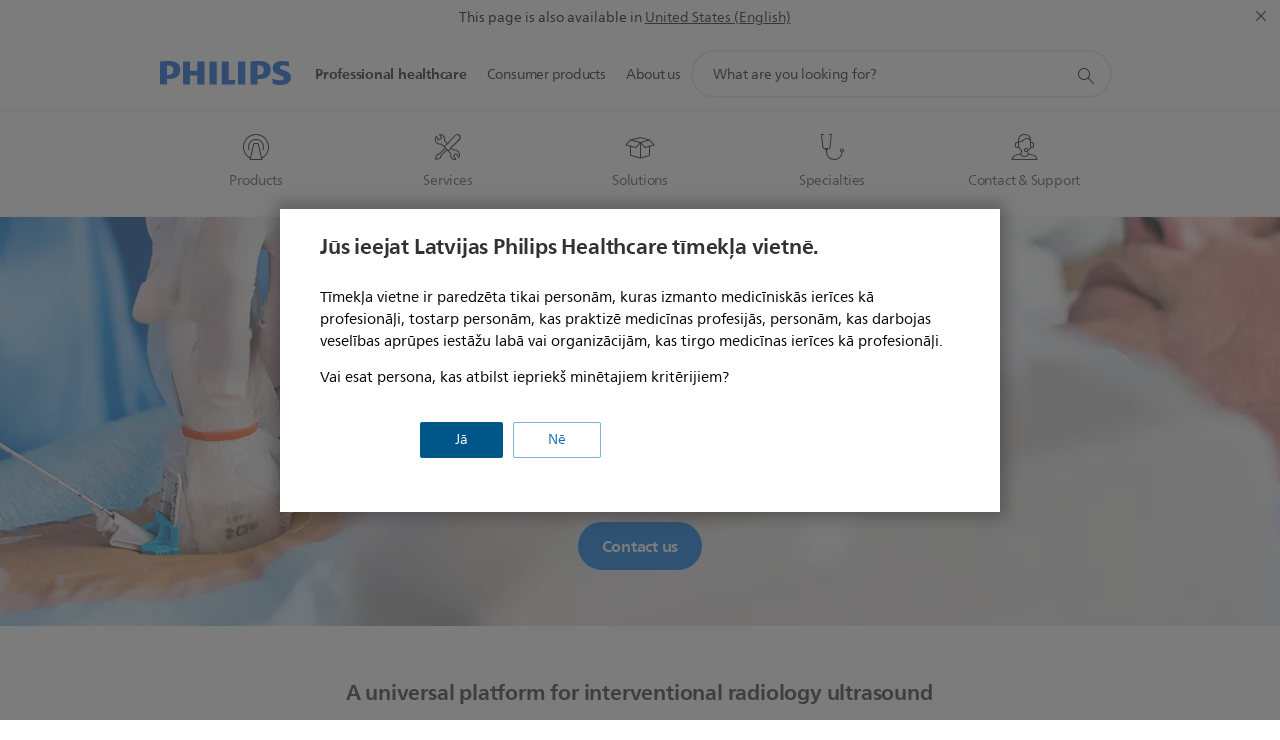

--- FILE ---
content_type: application/javascript
request_url: https://www.philips.lv/etc/philips/bundled/designs/design-healthcare-green/gc15-linkbutton-162f49a7.js
body_size: 648
content:
System.register(["philips","jquery","./entry-b597fe68.js","modernizr","handlebars"],function(w){var u,g,s,v,h;return{setters:[function(a){u=a.default},function(a){g=a.default},function(a){s=a.a,v=a.M,h=a.c},null,null],execute:function(){var a=w("default",(o=>{let m;const k=[],x=h,B=s,p=B.modes;o&&o(()=>{m=o(".p-gc15-link-button"),m.each(function(){b(this)})});function b(j){const n=o(j),e=n.find(".p-gc15-anchor-link")||"",S=u.isRTL,y=e.attr("data-store-value")||"",$=n.find(e).attr("target")||"",E=".p-loader",f={toString(){return"[object GC_15 Link Button instance]"},component:n};let c=e.attr("data-store-key")||"";var L,d=n.find(".pv-modal-popup");if(n.data("crm-enabled")==="yes"){const r=new URLSearchParams(window.location.search),i=r.get("ctn"),t=e.attr("href");t.indexOf("{ctn}")>0&&i!==null&&e.attr("href",t.replace("{ctn}",i))}e.attr("data-is-internal",n.attr("data-is-internal")),R(),C(null,null,s.getMode());function R(){e.on("click",A),x.on(s.MODE_CHANGE,C)}function A(r){c!==""&&(c=c.trim(),y.length>0&&c.length>0&&o.cookie(c,y,{expires:2,path:"/"})),$==="overlay"&&(r.preventDefault(),D())}function D(){const r=n.find(e).attr("data-href"),i='<div class="p-loader pv-gc15-preLoader p-large"><svg class="p-circular" viewBox="25 25 50 50"><circle class="p-loader-background" cx="50" cy="50" r="20" fill="none"></circle><circle class="p-loader-foreground" cx="50" cy="50" r="20" fill="none"></circle></svg></div>';d.append(i);const t=o("<iframe>",{src:r,class:"pv-modal-popup__iframe",frameborder:"0",allowfullscreen:!0});L=new v({contentEl:d,callbacks:{open:function(){d.find(".pv-modal-popup__container").empty().append(t)}}}),L.open(),t.on("load",function(){d.find(E).remove()})}function C(r,i,t){if(e.length>0){const l=e.data("btn-alignment");if(typeof l<"u"){const G=S?"right":"left",_=l[p[t]]&&l[p[t]].length>0?l[p[t]]:G,P=l[p[i]];typeof P<"u"?n.removeClass(`p-link-btn-${P}`).addClass(`p-link-btn-${_}`):n.addClass(`p-link-btn-${_}`)}}}return n.data("gc15LinkButton",f),k.push(f),f}return{toString(){return"[object GC15 Link Button]"},instances:k,create:b}})(g))}}});
